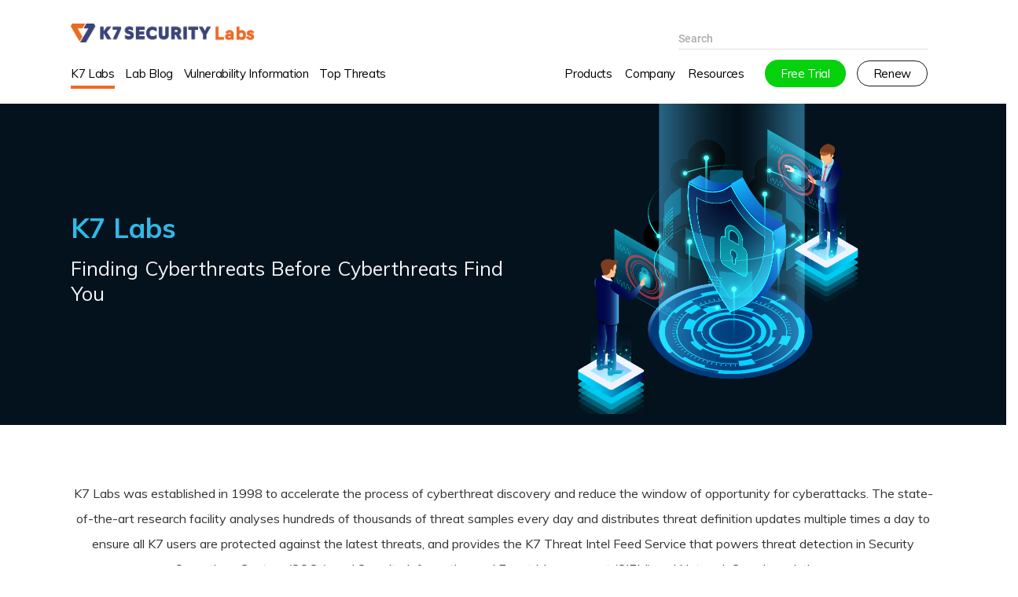

--- FILE ---
content_type: text/html; charset=UTF-8
request_url: https://labs.k7computing.com/index.php/blog/page/97/
body_size: 14801
content:
<!doctype html>
<html lang="en-US">
<head>
	<meta charset="UTF-8" />
	<meta name="viewport" content="width=device-width, initial-scale=1" />
	<link rel="stylesheet" href="https://netdna.bootstrapcdn.com/font-awesome/4.3.0/css/font-awesome.min.css">
	<link rel='stylesheet' href='https://fonts.googleapis.com/css?family=Roboto%3A500%2C700%7CNunito%3A300%2C700%2C400%2C400italic%7CMuli%3A600%7CMontserrat%3A500&amp;subset=latin&amp;ver=1508772994' type='text/css' media='all' />
	<link href="https://fonts.googleapis.com/css?family=Muli:400,700,800&display=swap" rel="stylesheet">
	<link rel="stylesheet" href="https://labs.k7computing.com/wp-content/themes/k7security/blog/css/prettyPhoto.css" type="text/css" media="screen" charset="utf-8" />
	<script src="https://code.jquery.com/jquery-1.12.4.min.js" type="text/javascript"></script>
    <script src="https://labs.k7computing.com/wp-content/themes/k7security/blog/js/jquery.prettyPhoto.js"></script>
	<link rel="stylesheet" href="https://cdn.datatables.net/1.10.19/css/jquery.dataTables.min.css">
	<link rel="stylesheet" href="https://cdn.datatables.net/responsive/2.2.3/css/responsive.dataTables.min.css">
    <script type="text/javascript" src="https://cdn.datatables.net/1.10.19/js/jquery.dataTables.min.js"></script>
	<script type="text/javascript" src="https://cdn.datatables.net/responsive/2.2.3/js/dataTables.responsive.min.js"></script>
	<meta name='robots' content='index, follow, max-image-preview:large, max-snippet:-1, max-video-preview:-1' />

	<!-- This site is optimized with the Yoast SEO plugin v18.4.1 - https://yoast.com/wordpress/plugins/seo/ -->
	<title>K7 Labs - K7 Labs</title>
	<link rel="canonical" href="https://labs.k7computing.com/" />
	<meta property="og:locale" content="en_US" />
	<meta property="og:type" content="website" />
	<meta property="og:title" content="K7 Labs - K7 Labs" />
	<meta property="og:description" content="K7 Labs was established in 1998 to accelerate the process of cyberthreat discovery and reduce the window of opportunity for [&hellip;]" />
	<meta property="og:url" content="https://labs.k7computing.com/" />
	<meta property="og:site_name" content="K7 Labs" />
	<meta property="article:modified_time" content="2025-12-22T06:59:29+00:00" />
	<meta property="og:image" content="https://labs.k7computing.com/wp-content/uploads/2025/12/banner.png" />
	<meta name="twitter:card" content="summary_large_image" />
	<meta name="twitter:label1" content="Est. reading time" />
	<meta name="twitter:data1" content="4 minutes" />
	<script type="application/ld+json" class="yoast-schema-graph">{"@context":"https://schema.org","@graph":[{"@type":"WebSite","@id":"https://labs.k7computing.com/#website","url":"https://labs.k7computing.com/","name":"K7 Labs","description":"","potentialAction":[{"@type":"SearchAction","target":{"@type":"EntryPoint","urlTemplate":"https://labs.k7computing.com/?s={search_term_string}"},"query-input":"required name=search_term_string"}],"inLanguage":"en-US"},{"@type":"ImageObject","@id":"https://labs.k7computing.com/#primaryimage","inLanguage":"en-US","url":"https://labs.k7computing.com/wp-content/uploads/2025/12/banner.png","contentUrl":"https://labs.k7computing.com/wp-content/uploads/2025/12/banner.png","width":445,"height":395},{"@type":"WebPage","@id":"https://labs.k7computing.com/#webpage","url":"https://labs.k7computing.com/","name":"K7 Labs - K7 Labs","isPartOf":{"@id":"https://labs.k7computing.com/#website"},"primaryImageOfPage":{"@id":"https://labs.k7computing.com/#primaryimage"},"datePublished":"2025-10-29T09:54:45+00:00","dateModified":"2025-12-22T06:59:29+00:00","breadcrumb":{"@id":"https://labs.k7computing.com/#breadcrumb"},"inLanguage":"en-US","potentialAction":[{"@type":"ReadAction","target":["https://labs.k7computing.com/"]}]},{"@type":"BreadcrumbList","@id":"https://labs.k7computing.com/#breadcrumb","itemListElement":[{"@type":"ListItem","position":1,"name":"Home"}]}]}</script>
	<!-- / Yoast SEO plugin. -->


<link rel="alternate" type="application/rss+xml" title="K7 Labs &raquo; Feed" href="https://labs.k7computing.com/index.php/feed/" />
<link rel="alternate" type="application/rss+xml" title="K7 Labs &raquo; Comments Feed" href="https://labs.k7computing.com/index.php/comments/feed/" />
<style id='wp-img-auto-sizes-contain-inline-css' type='text/css'>
img:is([sizes=auto i],[sizes^="auto," i]){contain-intrinsic-size:3000px 1500px}
/*# sourceURL=wp-img-auto-sizes-contain-inline-css */
</style>
<style id='classic-theme-styles-inline-css' type='text/css'>
/*! This file is auto-generated */
.wp-block-button__link{color:#fff;background-color:#32373c;border-radius:9999px;box-shadow:none;text-decoration:none;padding:calc(.667em + 2px) calc(1.333em + 2px);font-size:1.125em}.wp-block-file__button{background:#32373c;color:#fff;text-decoration:none}
/*# sourceURL=/wp-includes/css/classic-themes.min.css */
</style>
<link rel='stylesheet' id='social_share_button_style-css' href='https://labs.k7computing.com/wp-content/plugins/social-share-button/assets/front/css/style.css?ver=6.9' type='text/css' media='all' />
<link rel='stylesheet' id='fontawesome-5-css' href='https://labs.k7computing.com/wp-content/plugins/social-share-button/assets/global/css/fontawesome-5.min.css?ver=6.9' type='text/css' media='all' />
<link rel='stylesheet' id='k7security-style-css' href='https://labs.k7computing.com/wp-content/themes/k7security/style.css?ver=6.9' type='text/css' media='all' />
<link rel='stylesheet' id='k7security-print-style-css' href='https://labs.k7computing.com/wp-content/themes/k7security/print.css?ver=6.9' type='text/css' media='print' />
<link rel='stylesheet' id='js_composer_front-css' href='https://labs.k7computing.com/wp-content/plugins/js_composer/assets/css/js_composer.min.css?ver=6.9.0' type='text/css' media='all' />
<link rel='stylesheet' id='wp-block-paragraph-css' href='https://labs.k7computing.com/wp-includes/blocks/paragraph/style.min.css?ver=6.9' type='text/css' media='all' />
<script type="text/javascript" src="https://labs.k7computing.com/wp-includes/js/jquery/jquery.min.js?ver=3.7.1" id="jquery-core-js"></script>
<script type="text/javascript" id="social_share_button_front_js-js-extra">
/* <![CDATA[ */
var social_share_button_ajax = {"social_share_button_ajaxurl":"https://labs.k7computing.com/wp-admin/admin-ajax.php"};
//# sourceURL=social_share_button_front_js-js-extra
/* ]]> */
</script>
<script type="text/javascript" src="https://labs.k7computing.com/wp-content/plugins/social-share-button/assets/front/js/scripts.js?ver=6.9" id="social_share_button_front_js-js"></script>
<link rel='shortlink' href='https://labs.k7computing.com/' />
<meta property="og:title" content="K7 Labs" /><meta property="og:url" content="https://labs.k7computing.com/" /><link rel="stylesheet" href="https://labs.k7computing.com/wp-content/themes/k7security/blog/css/style.css"><link rel="stylesheet" href="https://labs.k7computing.com/wp-content/themes/k7security/blog/css/rgs.css"><link rel="stylesheet" href="https://labs.k7computing.com/wp-content/themes/k7security/blog/css/skin-material.css"><link rel="stylesheet" href="https://labs.k7computing.com/wp-content/themes/k7security/blog/css/responsive.css"><link rel="stylesheet" href="https://labs.k7computing.com/wp-content/themes/k7security/blog/css/support.css"><meta name="generator" content="Powered by WPBakery Page Builder - drag and drop page builder for WordPress."/>
<link rel="icon" href="https://labs.k7computing.com/wp-content/uploads/2025/12/cropped-site-icon-32x32.png" sizes="32x32" />
<link rel="icon" href="https://labs.k7computing.com/wp-content/uploads/2025/12/cropped-site-icon-192x192.png" sizes="192x192" />
<link rel="apple-touch-icon" href="https://labs.k7computing.com/wp-content/uploads/2025/12/cropped-site-icon-180x180.png" />
<meta name="msapplication-TileImage" content="https://labs.k7computing.com/wp-content/uploads/2025/12/cropped-site-icon-270x270.png" />
<noscript><style> .wpb_animate_when_almost_visible { opacity: 1; }</style></noscript>	
	
	
	<!-- Global site tag (gtag.js) - Google Analytics -->
<script async src="https://www.googletagmanager.com/gtag/js?id=UA-151201792-1"></script>
<script>
  window.dataLayer = window.dataLayer || [];
  function gtag(){dataLayer.push(arguments);}
  gtag('js', new Date());

  gtag('config', 'UA-151201792-1');
</script>

	
<style id='wp-block-button-inline-css' type='text/css'>
.wp-block-button__link{align-content:center;box-sizing:border-box;cursor:pointer;display:inline-block;height:100%;text-align:center;word-break:break-word}.wp-block-button__link.aligncenter{text-align:center}.wp-block-button__link.alignright{text-align:right}:where(.wp-block-button__link){border-radius:9999px;box-shadow:none;padding:calc(.667em + 2px) calc(1.333em + 2px);text-decoration:none}.wp-block-button[style*=text-decoration] .wp-block-button__link{text-decoration:inherit}.wp-block-buttons>.wp-block-button.has-custom-width{max-width:none}.wp-block-buttons>.wp-block-button.has-custom-width .wp-block-button__link{width:100%}.wp-block-buttons>.wp-block-button.has-custom-font-size .wp-block-button__link{font-size:inherit}.wp-block-buttons>.wp-block-button.wp-block-button__width-25{width:calc(25% - var(--wp--style--block-gap, .5em)*.75)}.wp-block-buttons>.wp-block-button.wp-block-button__width-50{width:calc(50% - var(--wp--style--block-gap, .5em)*.5)}.wp-block-buttons>.wp-block-button.wp-block-button__width-75{width:calc(75% - var(--wp--style--block-gap, .5em)*.25)}.wp-block-buttons>.wp-block-button.wp-block-button__width-100{flex-basis:100%;width:100%}.wp-block-buttons.is-vertical>.wp-block-button.wp-block-button__width-25{width:25%}.wp-block-buttons.is-vertical>.wp-block-button.wp-block-button__width-50{width:50%}.wp-block-buttons.is-vertical>.wp-block-button.wp-block-button__width-75{width:75%}.wp-block-button.is-style-squared,.wp-block-button__link.wp-block-button.is-style-squared{border-radius:0}.wp-block-button.no-border-radius,.wp-block-button__link.no-border-radius{border-radius:0!important}:root :where(.wp-block-button .wp-block-button__link.is-style-outline),:root :where(.wp-block-button.is-style-outline>.wp-block-button__link){border:2px solid;padding:.667em 1.333em}:root :where(.wp-block-button .wp-block-button__link.is-style-outline:not(.has-text-color)),:root :where(.wp-block-button.is-style-outline>.wp-block-button__link:not(.has-text-color)){color:currentColor}:root :where(.wp-block-button .wp-block-button__link.is-style-outline:not(.has-background)),:root :where(.wp-block-button.is-style-outline>.wp-block-button__link:not(.has-background)){background-color:initial;background-image:none}
/*# sourceURL=https://labs.k7computing.com/wp-includes/blocks/button/style.min.css */
</style>
<style id='wp-block-image-inline-css' type='text/css'>
.wp-block-image>a,.wp-block-image>figure>a{display:inline-block}.wp-block-image img{box-sizing:border-box;height:auto;max-width:100%;vertical-align:bottom}@media not (prefers-reduced-motion){.wp-block-image img.hide{visibility:hidden}.wp-block-image img.show{animation:show-content-image .4s}}.wp-block-image[style*=border-radius] img,.wp-block-image[style*=border-radius]>a{border-radius:inherit}.wp-block-image.has-custom-border img{box-sizing:border-box}.wp-block-image.aligncenter{text-align:center}.wp-block-image.alignfull>a,.wp-block-image.alignwide>a{width:100%}.wp-block-image.alignfull img,.wp-block-image.alignwide img{height:auto;width:100%}.wp-block-image .aligncenter,.wp-block-image .alignleft,.wp-block-image .alignright,.wp-block-image.aligncenter,.wp-block-image.alignleft,.wp-block-image.alignright{display:table}.wp-block-image .aligncenter>figcaption,.wp-block-image .alignleft>figcaption,.wp-block-image .alignright>figcaption,.wp-block-image.aligncenter>figcaption,.wp-block-image.alignleft>figcaption,.wp-block-image.alignright>figcaption{caption-side:bottom;display:table-caption}.wp-block-image .alignleft{float:left;margin:.5em 1em .5em 0}.wp-block-image .alignright{float:right;margin:.5em 0 .5em 1em}.wp-block-image .aligncenter{margin-left:auto;margin-right:auto}.wp-block-image :where(figcaption){margin-bottom:1em;margin-top:.5em}.wp-block-image.is-style-circle-mask img{border-radius:9999px}@supports ((-webkit-mask-image:none) or (mask-image:none)) or (-webkit-mask-image:none){.wp-block-image.is-style-circle-mask img{border-radius:0;-webkit-mask-image:url('data:image/svg+xml;utf8,<svg viewBox="0 0 100 100" xmlns="http://www.w3.org/2000/svg"><circle cx="50" cy="50" r="50"/></svg>');mask-image:url('data:image/svg+xml;utf8,<svg viewBox="0 0 100 100" xmlns="http://www.w3.org/2000/svg"><circle cx="50" cy="50" r="50"/></svg>');mask-mode:alpha;-webkit-mask-position:center;mask-position:center;-webkit-mask-repeat:no-repeat;mask-repeat:no-repeat;-webkit-mask-size:contain;mask-size:contain}}:root :where(.wp-block-image.is-style-rounded img,.wp-block-image .is-style-rounded img){border-radius:9999px}.wp-block-image figure{margin:0}.wp-lightbox-container{display:flex;flex-direction:column;position:relative}.wp-lightbox-container img{cursor:zoom-in}.wp-lightbox-container img:hover+button{opacity:1}.wp-lightbox-container button{align-items:center;backdrop-filter:blur(16px) saturate(180%);background-color:#5a5a5a40;border:none;border-radius:4px;cursor:zoom-in;display:flex;height:20px;justify-content:center;opacity:0;padding:0;position:absolute;right:16px;text-align:center;top:16px;width:20px;z-index:100}@media not (prefers-reduced-motion){.wp-lightbox-container button{transition:opacity .2s ease}}.wp-lightbox-container button:focus-visible{outline:3px auto #5a5a5a40;outline:3px auto -webkit-focus-ring-color;outline-offset:3px}.wp-lightbox-container button:hover{cursor:pointer;opacity:1}.wp-lightbox-container button:focus{opacity:1}.wp-lightbox-container button:focus,.wp-lightbox-container button:hover,.wp-lightbox-container button:not(:hover):not(:active):not(.has-background){background-color:#5a5a5a40;border:none}.wp-lightbox-overlay{box-sizing:border-box;cursor:zoom-out;height:100vh;left:0;overflow:hidden;position:fixed;top:0;visibility:hidden;width:100%;z-index:100000}.wp-lightbox-overlay .close-button{align-items:center;cursor:pointer;display:flex;justify-content:center;min-height:40px;min-width:40px;padding:0;position:absolute;right:calc(env(safe-area-inset-right) + 16px);top:calc(env(safe-area-inset-top) + 16px);z-index:5000000}.wp-lightbox-overlay .close-button:focus,.wp-lightbox-overlay .close-button:hover,.wp-lightbox-overlay .close-button:not(:hover):not(:active):not(.has-background){background:none;border:none}.wp-lightbox-overlay .lightbox-image-container{height:var(--wp--lightbox-container-height);left:50%;overflow:hidden;position:absolute;top:50%;transform:translate(-50%,-50%);transform-origin:top left;width:var(--wp--lightbox-container-width);z-index:9999999999}.wp-lightbox-overlay .wp-block-image{align-items:center;box-sizing:border-box;display:flex;height:100%;justify-content:center;margin:0;position:relative;transform-origin:0 0;width:100%;z-index:3000000}.wp-lightbox-overlay .wp-block-image img{height:var(--wp--lightbox-image-height);min-height:var(--wp--lightbox-image-height);min-width:var(--wp--lightbox-image-width);width:var(--wp--lightbox-image-width)}.wp-lightbox-overlay .wp-block-image figcaption{display:none}.wp-lightbox-overlay button{background:none;border:none}.wp-lightbox-overlay .scrim{background-color:#fff;height:100%;opacity:.9;position:absolute;width:100%;z-index:2000000}.wp-lightbox-overlay.active{visibility:visible}@media not (prefers-reduced-motion){.wp-lightbox-overlay.active{animation:turn-on-visibility .25s both}.wp-lightbox-overlay.active img{animation:turn-on-visibility .35s both}.wp-lightbox-overlay.show-closing-animation:not(.active){animation:turn-off-visibility .35s both}.wp-lightbox-overlay.show-closing-animation:not(.active) img{animation:turn-off-visibility .25s both}.wp-lightbox-overlay.zoom.active{animation:none;opacity:1;visibility:visible}.wp-lightbox-overlay.zoom.active .lightbox-image-container{animation:lightbox-zoom-in .4s}.wp-lightbox-overlay.zoom.active .lightbox-image-container img{animation:none}.wp-lightbox-overlay.zoom.active .scrim{animation:turn-on-visibility .4s forwards}.wp-lightbox-overlay.zoom.show-closing-animation:not(.active){animation:none}.wp-lightbox-overlay.zoom.show-closing-animation:not(.active) .lightbox-image-container{animation:lightbox-zoom-out .4s}.wp-lightbox-overlay.zoom.show-closing-animation:not(.active) .lightbox-image-container img{animation:none}.wp-lightbox-overlay.zoom.show-closing-animation:not(.active) .scrim{animation:turn-off-visibility .4s forwards}}@keyframes show-content-image{0%{visibility:hidden}99%{visibility:hidden}to{visibility:visible}}@keyframes turn-on-visibility{0%{opacity:0}to{opacity:1}}@keyframes turn-off-visibility{0%{opacity:1;visibility:visible}99%{opacity:0;visibility:visible}to{opacity:0;visibility:hidden}}@keyframes lightbox-zoom-in{0%{transform:translate(calc((-100vw + var(--wp--lightbox-scrollbar-width))/2 + var(--wp--lightbox-initial-left-position)),calc(-50vh + var(--wp--lightbox-initial-top-position))) scale(var(--wp--lightbox-scale))}to{transform:translate(-50%,-50%) scale(1)}}@keyframes lightbox-zoom-out{0%{transform:translate(-50%,-50%) scale(1);visibility:visible}99%{visibility:visible}to{transform:translate(calc((-100vw + var(--wp--lightbox-scrollbar-width))/2 + var(--wp--lightbox-initial-left-position)),calc(-50vh + var(--wp--lightbox-initial-top-position))) scale(var(--wp--lightbox-scale));visibility:hidden}}
/*# sourceURL=https://labs.k7computing.com/wp-includes/blocks/image/style.min.css */
</style>
<style id='wp-block-image-theme-inline-css' type='text/css'>
:root :where(.wp-block-image figcaption){color:#555;font-size:13px;text-align:center}.is-dark-theme :root :where(.wp-block-image figcaption){color:#ffffffa6}.wp-block-image{margin:0 0 1em}
/*# sourceURL=https://labs.k7computing.com/wp-includes/blocks/image/theme.min.css */
</style>
<style id='wp-block-buttons-inline-css' type='text/css'>
.wp-block-buttons{box-sizing:border-box}.wp-block-buttons.is-vertical{flex-direction:column}.wp-block-buttons.is-vertical>.wp-block-button:last-child{margin-bottom:0}.wp-block-buttons>.wp-block-button{display:inline-block;margin:0}.wp-block-buttons.is-content-justification-left{justify-content:flex-start}.wp-block-buttons.is-content-justification-left.is-vertical{align-items:flex-start}.wp-block-buttons.is-content-justification-center{justify-content:center}.wp-block-buttons.is-content-justification-center.is-vertical{align-items:center}.wp-block-buttons.is-content-justification-right{justify-content:flex-end}.wp-block-buttons.is-content-justification-right.is-vertical{align-items:flex-end}.wp-block-buttons.is-content-justification-space-between{justify-content:space-between}.wp-block-buttons.aligncenter{text-align:center}.wp-block-buttons:not(.is-content-justification-space-between,.is-content-justification-right,.is-content-justification-left,.is-content-justification-center) .wp-block-button.aligncenter{margin-left:auto;margin-right:auto;width:100%}.wp-block-buttons[style*=text-decoration] .wp-block-button,.wp-block-buttons[style*=text-decoration] .wp-block-button__link{text-decoration:inherit}.wp-block-buttons.has-custom-font-size .wp-block-button__link{font-size:inherit}.wp-block-buttons .wp-block-button__link{width:100%}.wp-block-button.aligncenter{text-align:center}
/*# sourceURL=https://labs.k7computing.com/wp-includes/blocks/buttons/style.min.css */
</style>
<style id='wp-block-columns-inline-css' type='text/css'>
.wp-block-columns{box-sizing:border-box;display:flex;flex-wrap:wrap!important}@media (min-width:782px){.wp-block-columns{flex-wrap:nowrap!important}}.wp-block-columns{align-items:normal!important}.wp-block-columns.are-vertically-aligned-top{align-items:flex-start}.wp-block-columns.are-vertically-aligned-center{align-items:center}.wp-block-columns.are-vertically-aligned-bottom{align-items:flex-end}@media (max-width:781px){.wp-block-columns:not(.is-not-stacked-on-mobile)>.wp-block-column{flex-basis:100%!important}}@media (min-width:782px){.wp-block-columns:not(.is-not-stacked-on-mobile)>.wp-block-column{flex-basis:0;flex-grow:1}.wp-block-columns:not(.is-not-stacked-on-mobile)>.wp-block-column[style*=flex-basis]{flex-grow:0}}.wp-block-columns.is-not-stacked-on-mobile{flex-wrap:nowrap!important}.wp-block-columns.is-not-stacked-on-mobile>.wp-block-column{flex-basis:0;flex-grow:1}.wp-block-columns.is-not-stacked-on-mobile>.wp-block-column[style*=flex-basis]{flex-grow:0}:where(.wp-block-columns){margin-bottom:1.75em}:where(.wp-block-columns.has-background){padding:1.25em 2.375em}.wp-block-column{flex-grow:1;min-width:0;overflow-wrap:break-word;word-break:break-word}.wp-block-column.is-vertically-aligned-top{align-self:flex-start}.wp-block-column.is-vertically-aligned-center{align-self:center}.wp-block-column.is-vertically-aligned-bottom{align-self:flex-end}.wp-block-column.is-vertically-aligned-stretch{align-self:stretch}.wp-block-column.is-vertically-aligned-bottom,.wp-block-column.is-vertically-aligned-center,.wp-block-column.is-vertically-aligned-top{width:100%}
/*# sourceURL=https://labs.k7computing.com/wp-includes/blocks/columns/style.min.css */
</style>
<style id='wp-block-group-inline-css' type='text/css'>
.wp-block-group{box-sizing:border-box}:where(.wp-block-group.wp-block-group-is-layout-constrained){position:relative}
/*# sourceURL=https://labs.k7computing.com/wp-includes/blocks/group/style.min.css */
</style>
<style id='wp-block-group-theme-inline-css' type='text/css'>
:where(.wp-block-group.has-background){padding:1.25em 2.375em}
/*# sourceURL=https://labs.k7computing.com/wp-includes/blocks/group/theme.min.css */
</style>
<style id='wp-block-spacer-inline-css' type='text/css'>
.wp-block-spacer{clear:both}
/*# sourceURL=https://labs.k7computing.com/wp-includes/blocks/spacer/style.min.css */
</style>
<style id='global-styles-inline-css' type='text/css'>
:root{--wp--preset--aspect-ratio--square: 1;--wp--preset--aspect-ratio--4-3: 4/3;--wp--preset--aspect-ratio--3-4: 3/4;--wp--preset--aspect-ratio--3-2: 3/2;--wp--preset--aspect-ratio--2-3: 2/3;--wp--preset--aspect-ratio--16-9: 16/9;--wp--preset--aspect-ratio--9-16: 9/16;--wp--preset--color--black: #000000;--wp--preset--color--cyan-bluish-gray: #abb8c3;--wp--preset--color--white: #FFF;--wp--preset--color--pale-pink: #f78da7;--wp--preset--color--vivid-red: #cf2e2e;--wp--preset--color--luminous-vivid-orange: #ff6900;--wp--preset--color--luminous-vivid-amber: #fcb900;--wp--preset--color--light-green-cyan: #7bdcb5;--wp--preset--color--vivid-green-cyan: #00d084;--wp--preset--color--pale-cyan-blue: #8ed1fc;--wp--preset--color--vivid-cyan-blue: #0693e3;--wp--preset--color--vivid-purple: #9b51e0;--wp--preset--color--primary: #0073a8;--wp--preset--color--secondary: #005075;--wp--preset--color--dark-gray: #111;--wp--preset--color--light-gray: #767676;--wp--preset--gradient--vivid-cyan-blue-to-vivid-purple: linear-gradient(135deg,rgb(6,147,227) 0%,rgb(155,81,224) 100%);--wp--preset--gradient--light-green-cyan-to-vivid-green-cyan: linear-gradient(135deg,rgb(122,220,180) 0%,rgb(0,208,130) 100%);--wp--preset--gradient--luminous-vivid-amber-to-luminous-vivid-orange: linear-gradient(135deg,rgb(252,185,0) 0%,rgb(255,105,0) 100%);--wp--preset--gradient--luminous-vivid-orange-to-vivid-red: linear-gradient(135deg,rgb(255,105,0) 0%,rgb(207,46,46) 100%);--wp--preset--gradient--very-light-gray-to-cyan-bluish-gray: linear-gradient(135deg,rgb(238,238,238) 0%,rgb(169,184,195) 100%);--wp--preset--gradient--cool-to-warm-spectrum: linear-gradient(135deg,rgb(74,234,220) 0%,rgb(151,120,209) 20%,rgb(207,42,186) 40%,rgb(238,44,130) 60%,rgb(251,105,98) 80%,rgb(254,248,76) 100%);--wp--preset--gradient--blush-light-purple: linear-gradient(135deg,rgb(255,206,236) 0%,rgb(152,150,240) 100%);--wp--preset--gradient--blush-bordeaux: linear-gradient(135deg,rgb(254,205,165) 0%,rgb(254,45,45) 50%,rgb(107,0,62) 100%);--wp--preset--gradient--luminous-dusk: linear-gradient(135deg,rgb(255,203,112) 0%,rgb(199,81,192) 50%,rgb(65,88,208) 100%);--wp--preset--gradient--pale-ocean: linear-gradient(135deg,rgb(255,245,203) 0%,rgb(182,227,212) 50%,rgb(51,167,181) 100%);--wp--preset--gradient--electric-grass: linear-gradient(135deg,rgb(202,248,128) 0%,rgb(113,206,126) 100%);--wp--preset--gradient--midnight: linear-gradient(135deg,rgb(2,3,129) 0%,rgb(40,116,252) 100%);--wp--preset--font-size--small: 19.5px;--wp--preset--font-size--medium: 20px;--wp--preset--font-size--large: 36.5px;--wp--preset--font-size--x-large: 42px;--wp--preset--font-size--normal: 22px;--wp--preset--font-size--huge: 49.5px;--wp--preset--spacing--20: 0.44rem;--wp--preset--spacing--30: 0.67rem;--wp--preset--spacing--40: 1rem;--wp--preset--spacing--50: 1.5rem;--wp--preset--spacing--60: 2.25rem;--wp--preset--spacing--70: 3.38rem;--wp--preset--spacing--80: 5.06rem;--wp--preset--shadow--natural: 6px 6px 9px rgba(0, 0, 0, 0.2);--wp--preset--shadow--deep: 12px 12px 50px rgba(0, 0, 0, 0.4);--wp--preset--shadow--sharp: 6px 6px 0px rgba(0, 0, 0, 0.2);--wp--preset--shadow--outlined: 6px 6px 0px -3px rgb(255, 255, 255), 6px 6px rgb(0, 0, 0);--wp--preset--shadow--crisp: 6px 6px 0px rgb(0, 0, 0);}:where(.is-layout-flex){gap: 0.5em;}:where(.is-layout-grid){gap: 0.5em;}body .is-layout-flex{display: flex;}.is-layout-flex{flex-wrap: wrap;align-items: center;}.is-layout-flex > :is(*, div){margin: 0;}body .is-layout-grid{display: grid;}.is-layout-grid > :is(*, div){margin: 0;}:where(.wp-block-columns.is-layout-flex){gap: 2em;}:where(.wp-block-columns.is-layout-grid){gap: 2em;}:where(.wp-block-post-template.is-layout-flex){gap: 1.25em;}:where(.wp-block-post-template.is-layout-grid){gap: 1.25em;}.has-black-color{color: var(--wp--preset--color--black) !important;}.has-cyan-bluish-gray-color{color: var(--wp--preset--color--cyan-bluish-gray) !important;}.has-white-color{color: var(--wp--preset--color--white) !important;}.has-pale-pink-color{color: var(--wp--preset--color--pale-pink) !important;}.has-vivid-red-color{color: var(--wp--preset--color--vivid-red) !important;}.has-luminous-vivid-orange-color{color: var(--wp--preset--color--luminous-vivid-orange) !important;}.has-luminous-vivid-amber-color{color: var(--wp--preset--color--luminous-vivid-amber) !important;}.has-light-green-cyan-color{color: var(--wp--preset--color--light-green-cyan) !important;}.has-vivid-green-cyan-color{color: var(--wp--preset--color--vivid-green-cyan) !important;}.has-pale-cyan-blue-color{color: var(--wp--preset--color--pale-cyan-blue) !important;}.has-vivid-cyan-blue-color{color: var(--wp--preset--color--vivid-cyan-blue) !important;}.has-vivid-purple-color{color: var(--wp--preset--color--vivid-purple) !important;}.has-black-background-color{background-color: var(--wp--preset--color--black) !important;}.has-cyan-bluish-gray-background-color{background-color: var(--wp--preset--color--cyan-bluish-gray) !important;}.has-white-background-color{background-color: var(--wp--preset--color--white) !important;}.has-pale-pink-background-color{background-color: var(--wp--preset--color--pale-pink) !important;}.has-vivid-red-background-color{background-color: var(--wp--preset--color--vivid-red) !important;}.has-luminous-vivid-orange-background-color{background-color: var(--wp--preset--color--luminous-vivid-orange) !important;}.has-luminous-vivid-amber-background-color{background-color: var(--wp--preset--color--luminous-vivid-amber) !important;}.has-light-green-cyan-background-color{background-color: var(--wp--preset--color--light-green-cyan) !important;}.has-vivid-green-cyan-background-color{background-color: var(--wp--preset--color--vivid-green-cyan) !important;}.has-pale-cyan-blue-background-color{background-color: var(--wp--preset--color--pale-cyan-blue) !important;}.has-vivid-cyan-blue-background-color{background-color: var(--wp--preset--color--vivid-cyan-blue) !important;}.has-vivid-purple-background-color{background-color: var(--wp--preset--color--vivid-purple) !important;}.has-black-border-color{border-color: var(--wp--preset--color--black) !important;}.has-cyan-bluish-gray-border-color{border-color: var(--wp--preset--color--cyan-bluish-gray) !important;}.has-white-border-color{border-color: var(--wp--preset--color--white) !important;}.has-pale-pink-border-color{border-color: var(--wp--preset--color--pale-pink) !important;}.has-vivid-red-border-color{border-color: var(--wp--preset--color--vivid-red) !important;}.has-luminous-vivid-orange-border-color{border-color: var(--wp--preset--color--luminous-vivid-orange) !important;}.has-luminous-vivid-amber-border-color{border-color: var(--wp--preset--color--luminous-vivid-amber) !important;}.has-light-green-cyan-border-color{border-color: var(--wp--preset--color--light-green-cyan) !important;}.has-vivid-green-cyan-border-color{border-color: var(--wp--preset--color--vivid-green-cyan) !important;}.has-pale-cyan-blue-border-color{border-color: var(--wp--preset--color--pale-cyan-blue) !important;}.has-vivid-cyan-blue-border-color{border-color: var(--wp--preset--color--vivid-cyan-blue) !important;}.has-vivid-purple-border-color{border-color: var(--wp--preset--color--vivid-purple) !important;}.has-vivid-cyan-blue-to-vivid-purple-gradient-background{background: var(--wp--preset--gradient--vivid-cyan-blue-to-vivid-purple) !important;}.has-light-green-cyan-to-vivid-green-cyan-gradient-background{background: var(--wp--preset--gradient--light-green-cyan-to-vivid-green-cyan) !important;}.has-luminous-vivid-amber-to-luminous-vivid-orange-gradient-background{background: var(--wp--preset--gradient--luminous-vivid-amber-to-luminous-vivid-orange) !important;}.has-luminous-vivid-orange-to-vivid-red-gradient-background{background: var(--wp--preset--gradient--luminous-vivid-orange-to-vivid-red) !important;}.has-very-light-gray-to-cyan-bluish-gray-gradient-background{background: var(--wp--preset--gradient--very-light-gray-to-cyan-bluish-gray) !important;}.has-cool-to-warm-spectrum-gradient-background{background: var(--wp--preset--gradient--cool-to-warm-spectrum) !important;}.has-blush-light-purple-gradient-background{background: var(--wp--preset--gradient--blush-light-purple) !important;}.has-blush-bordeaux-gradient-background{background: var(--wp--preset--gradient--blush-bordeaux) !important;}.has-luminous-dusk-gradient-background{background: var(--wp--preset--gradient--luminous-dusk) !important;}.has-pale-ocean-gradient-background{background: var(--wp--preset--gradient--pale-ocean) !important;}.has-electric-grass-gradient-background{background: var(--wp--preset--gradient--electric-grass) !important;}.has-midnight-gradient-background{background: var(--wp--preset--gradient--midnight) !important;}.has-small-font-size{font-size: var(--wp--preset--font-size--small) !important;}.has-medium-font-size{font-size: var(--wp--preset--font-size--medium) !important;}.has-large-font-size{font-size: var(--wp--preset--font-size--large) !important;}.has-x-large-font-size{font-size: var(--wp--preset--font-size--x-large) !important;}
:where(.wp-block-columns.is-layout-flex){gap: 2em;}:where(.wp-block-columns.is-layout-grid){gap: 2em;}
/*# sourceURL=global-styles-inline-css */
</style>
<link rel='stylesheet' id='wp-block-library-css' href='https://labs.k7computing.com/wp-includes/css/dist/block-library/common.min.css?ver=6.9' type='text/css' media='all' />
<style id='wp-block-library-inline-css' type='text/css'>
/*wp_block_styles_on_demand_placeholder:696803f4594e7*/
/*# sourceURL=wp-block-library-inline-css */
</style>
<style id='block-style-variation-styles-inline-css' type='text/css'>
:root :where(.wp-block-button.is-style-outline--1 .wp-block-button__link){background: transparent none;border-color: currentColor;border-width: 2px;border-style: solid;color: currentColor;padding-top: 0.667em;padding-right: 1.33em;padding-bottom: 0.667em;padding-left: 1.33em;}
:root :where(.wp-block-button.is-style-outline--2 .wp-block-button__link){background: transparent none;border-color: currentColor;border-width: 2px;border-style: solid;color: currentColor;padding-top: 0.667em;padding-right: 1.33em;padding-bottom: 0.667em;padding-left: 1.33em;}
:root :where(.wp-block-button.is-style-outline--3 .wp-block-button__link){background: transparent none;border-color: currentColor;border-width: 2px;border-style: solid;color: currentColor;padding-top: 0.667em;padding-right: 1.33em;padding-bottom: 0.667em;padding-left: 1.33em;}
:root :where(.wp-block-button.is-style-outline--4 .wp-block-button__link){background: transparent none;border-color: currentColor;border-width: 2px;border-style: solid;color: currentColor;padding-top: 0.667em;padding-right: 1.33em;padding-bottom: 0.667em;padding-left: 1.33em;}
/*# sourceURL=block-style-variation-styles-inline-css */
</style>
<style id='core-block-supports-inline-css' type='text/css'>
.wp-elements-c083097b1bfa771cc7f931ccbff8158a a:where(:not(.wp-element-button)){color:#2fbae8;}.wp-elements-b99d2dac2ea72e64902a4395c5c47e01 a:where(:not(.wp-element-button)){color:#707070;}.wp-elements-0b2f0d42f2a67f8af85fcba03c002f67 a:where(:not(.wp-element-button)){color:#2fbae8;}.wp-elements-8f2b072c936af3ffa6a2151437b61a47 a:where(:not(.wp-element-button)){color:#f6f6f6;}.wp-container-core-columns-is-layout-9d6595d7{flex-wrap:nowrap;}.wp-elements-7d99ab9ad8aff764d1be80db651a2835 a:where(:not(.wp-element-button)){color:#2fbae8;}.wp-elements-9b68b9f619b18d97a6e7f8d04b018db5 a:where(:not(.wp-element-button)){color:var(--wp--preset--color--white);}.wp-elements-1d7fa43de859d0835611d4deb00234a0 a:where(:not(.wp-element-button)){color:var(--wp--preset--color--white);}.wp-elements-11d691ac559a13d771d0c4501287cd89 a:where(:not(.wp-element-button)){color:var(--wp--preset--color--white);}.wp-elements-ca5511623aaacbecacf54201c2571006 a:where(:not(.wp-element-button)){color:var(--wp--preset--color--white);}.wp-elements-f98fa73d9fe84c398efb271e4f98c801 a:where(:not(.wp-element-button)){color:var(--wp--preset--color--white);}.wp-elements-ce1bc4fb3456dcdf74958a374bcaba0d a:where(:not(.wp-element-button)){color:#2fbae8;}.wp-elements-dfde986dd86f847c02ee6a3c0b7034b1 a:where(:not(.wp-element-button)){color:#2fbae8;}.wp-container-core-buttons-is-layout-16018d1d{justify-content:center;}.wp-elements-6644fe336aab45154e59c447fc863657 a:where(:not(.wp-element-button)){color:#2fbae8;}.wp-elements-b50d52bd1d48a51654e0d0163c54c8ac a:where(:not(.wp-element-button)){color:#2fbae8;}.wp-elements-79b0ea68cd69ff10ffecfa1f7137ae6b a:where(:not(.wp-element-button)){color:#2fbae8;}
/*# sourceURL=core-block-supports-inline-css */
</style>
</head>

<body class="page-template-default material wpb-js-composer js-comp-ver-5.2.1 vc_responsive" data-footer-reveal="false" data-header-format="centered-menu" data-boxed-style="" data-header-breakpoint="1000" data-footer-reveal-shadow="none" data-dropdown-style="minimal" data-cae="easeOutQuart" data-megamenu-width="full-width" data-cad="700" data-aie="zoom-out" data-ls="magnific" data-apte="standard" data-hhun="0" data-fancy-form-rcs="default" data-form-style="minimal" data-form-submit="regular" data-is="minimal" data-button-style="rounded_shadow" data-header-inherit-rc="false" data-header-search="false" data-animated-anchors="true" data-ajax-transitions="true" data-full-width-header="false" data-slide-out-widget-area="true" data-slide-out-widget-area-style="slide-out-from-right" data-user-set-ocm="1" data-loading-animation="none" data-bg-header="false" data-ext-responsive="true" data-header-color="custom"  data-cart="false" data-smooth-scrolling="0" >
<div id="page" class="site">
<header id="masthead" class="site-header">
			<div class="site-branding-container">
				<div id="header-outer" data-has-menu="true"  data-using-pr-menu="false" data-mobile-fixed="1" data-ptnm="false" data-lhe="animated_underline" data-user-set-bg="#ffffff" data-format="centered-menu" data-permanent-transparent="false" data-megamenu-rt="1" data-remove-fixed="0" data-cart="false" data-transparency-option="" data-box-shadow="none" data-shrink-num="6" data-full-width="false" data-using-secondary="0" data-using-logo="1" data-logo-height="24" data-m-logo-height="24" data-padding="30" >	
<div class="container">
	
	<header id="top" class="logo-left">
		<div class="container">
			<div class="row">
				<div class="col span_4">
					<a id="logo" href="https://labs.k7computing.com" >
					<img class="stnd default-logo" alt="K7 Security" src="https://labs.k7computing.com/wp-content/uploads/2025/12/k7_securitylabs_logo.png" srcset="https://labs.k7computing.com/wp-content/uploads/2025/12/k7_securitylabs_logo.png" /> 
					</a>
			 </div><!--/span_3-->
			 <div class="col span_4"></div>
			 <div class="col span_4">
			 <div class="k7security search-right">
	         <div id="search">
		     <div id="search-box">
		     	<div class="inner-wrap">
			     	<div class="col span_12">
				      	<form action="https://labs.k7computing.com/" method="GET">
								<input type="text" name="s"  value="" placeholder="Search" />
						</form>
				      	</div><!--/span_12-->
			    </div><!--/inner-wrap-->
		     </div><!--/search-box-->
		     <div id="close"><a href="#">
		     	<span class="close-wrap"> <span class="close-line close-line1"></span> <span class="close-line close-line2"></span> </span>		     	</a></div>
	</div><!--/search-->
</div><!--/search-outer-->	
						
				</div><!--/span_4-->
			</div><!--/row-->
		</div><!--/container-->
	</header>
</div>

 <div class="container">
 <div class="row">
			<div class="col span_5">
				<nav id="site-navigation" class="main-navigation" aria-label="Top Menu">
			<div class="menu-main-menu-container"><ul id="menu-main-menu" class="main-menu"><li id="menu-item-29919" class="menu-item menu-item-type-post_type menu-item-object-page menu-item-home current-menu-item page_item page-item-29659 current_page_item menu-item-29919"><a href="https://labs.k7computing.com/" aria-current="page">K7 Labs</a></li>
<li id="menu-item-16824" class="menu-item menu-item-type-post_type menu-item-object-page menu-item-16824"><a href="https://labs.k7computing.com/index.php/lab-blog/">Lab Blog</a></li>
<li id="menu-item-18939" class="menu-item menu-item-type-post_type menu-item-object-page menu-item-18939"><a href="https://labs.k7computing.com/index.php/vulnerability-information/">Vulnerability Information</a></li>
<li id="menu-item-23625" class="menu-item menu-item-type-post_type menu-item-object-page menu-item-23625"><a href="https://labs.k7computing.com/index.php/top-threats/">Top Threats</a></li>
</ul></div><div class="main-menu-more"><ul class="main-menu"><li class="menu-item menu-item-has-children"><button class="submenu-expand main-menu-more-toggle is-empty" tabindex="-1" aria-label="More" aria-haspopup="true" aria-expanded="false"><span class="screen-reader-text">More</span><svg class="svg-icon" width="24" height="24" aria-hidden="true" role="img" focusable="false" width="24" height="24" xmlns="http://www.w3.org/2000/svg"><g fill="none" fill-rule="evenodd"><path d="M0 0h24v24H0z"/><path fill="currentColor" fill-rule="nonzero" d="M12 2c5.52 0 10 4.48 10 10s-4.48 10-10 10S2 17.52 2 12 6.48 2 12 2zM6 14a2 2 0 1 0 0-4 2 2 0 0 0 0 4zm6 0a2 2 0 1 0 0-4 2 2 0 0 0 0 4zm6 0a2 2 0 1 0 0-4 2 2 0 0 0 0 4z"/></g></svg></button><ul class="sub-menu hidden-links"><li id="menu-item--1" class="mobile-parent-nav-menu-item menu-item--1"><button class="menu-item-link-return"><svg class="svg-icon" width="24" height="24" aria-hidden="true" role="img" focusable="false" viewBox="0 0 24 24" version="1.1" xmlns="http://www.w3.org/2000/svg" xmlns:xlink="http://www.w3.org/1999/xlink"><path d="M15.41 7.41L14 6l-6 6 6 6 1.41-1.41L10.83 12z"></path><path d="M0 0h24v24H0z" fill="none"></path></svg>Back</button></li></ul></li></ul></div>		</nav><!-- #site-navigation -->
		</div>
	<div class="col span_7">
				<nav id="site-navigation" class="main-navigation" style="float:right;" aria-label="Top Menu">
			<div class="menu-secondary-menu-container"><ul id="menu-secondary-menu" class="main-menu"><li id="menu-item-23627" class="menu-item menu-item-type-custom menu-item-object-custom menu-item-23627"><a href="http://k7computing.com/"><span class="home-menu">Home</span></a></li>
<li id="menu-item-22711" class="menu-item menu-item-type-custom menu-item-object-custom menu-item-has-children menu-item-22711"><a href="#" aria-haspopup="true" aria-expanded="false">Products</a>
<ul class="sub-menu">
	<li id="menu-item-22712" class="menu-item menu-item-type-custom menu-item-object-custom menu-item-22712"><a href="https://www.k7computing.com/home-users"><span style="color:#ff5b00;">Home Products</span></a></li>
	<li id="menu-item-23264" class="menu-item menu-item-type-custom menu-item-object-custom menu-item-23264"><a href="https://www.k7computing.com/in/home-users/antivirus-premium">  K7 Antivirus Premium</a></li>
	<li id="menu-item-23265" class="menu-item menu-item-type-custom menu-item-object-custom menu-item-23265"><a href="https://www.k7computing.com/in/home-users/total-security">  K7 Total Security</a></li>
	<li id="menu-item-23266" class="menu-item menu-item-type-custom menu-item-object-custom menu-item-23266"><a href="https://www.k7computing.com/in/home-users/ultimate-security">  K7 Ultimate Security</a></li>
	<li id="menu-item-23267" class="menu-item menu-item-type-custom menu-item-object-custom menu-item-23267"><a href="https://www.k7computing.com/in/home-users/mac-security">  K7 Antivirus for Mac</a></li>
	<li id="menu-item-23268" class="menu-item menu-item-type-custom menu-item-object-custom menu-item-23268"><a href="https://www.k7computing.com/in/home-users/mobile-security-android">  K7 Mobile Security &#8211; Android</a></li>
	<li id="menu-item-23269" class="menu-item menu-item-type-custom menu-item-object-custom menu-item-23269"><a href="https://www.k7computing.com/in/home-users/mobile-security-ios">  K7 Mobile Security &#8211; iOS</a></li>
	<li id="menu-item-23270" class="menu-item menu-item-type-custom menu-item-object-custom menu-item-23270"><a href="https://www.k7computing.com/infiniti/?utm_source=menu&#038;utm_medium=website&#038;utm_campaign=infiniti">  K7 Ultimate Security Infiniti</a></li>
	<li id="menu-item-22713" class="menu-item menu-item-type-custom menu-item-object-custom menu-item-22713"><a href="https://www.k7computing.com/business-users"><span style="color:#ff5b00;">Business Products</span></a></li>
</ul>
</li>
<li id="menu-item-22714" class="menu-item menu-item-type-custom menu-item-object-custom menu-item-has-children menu-item-22714"><a href="#" aria-haspopup="true" aria-expanded="false">Company</a>
<ul class="sub-menu">
	<li id="menu-item-22715" class="menu-item menu-item-type-custom menu-item-object-custom menu-item-22715"><a href="https://www.k7computing.com/about-us">About Us</a></li>
	<li id="menu-item-22716" class="menu-item menu-item-type-custom menu-item-object-custom menu-item-22716"><a href="https://www.k7computing.com/contact-us">Contact Us</a></li>
	<li id="menu-item-22717" class="menu-item menu-item-type-custom menu-item-object-custom menu-item-22717"><a href="https://www.k7computing.com/careers">Careers</a></li>
	<li id="menu-item-22718" class="menu-item menu-item-type-custom menu-item-object-custom menu-item-22718"><a href="https://www.k7computing.com/awards">Awards &#038; Recognitions</a></li>
	<li id="menu-item-22719" class="menu-item menu-item-type-custom menu-item-object-custom menu-item-22719"><a href="https://www.k7computing.com/certifications">Certifications</a></li>
	<li id="menu-item-22720" class="menu-item menu-item-type-custom menu-item-object-custom menu-item-22720"><a href="https://www.k7computing.com/news">News &#038; PR</a></li>
	<li id="menu-item-22724" class="menu-item menu-item-type-custom menu-item-object-custom menu-item-22724"><a href="https://www.k7computing.com/affiliates">Affiliates</a></li>
	<li id="menu-item-22789" class="menu-item menu-item-type-custom menu-item-object-custom menu-item-22789"><a href="https://k7academy.com/">K7 Academy</a></li>
</ul>
</li>
<li id="menu-item-22788" class="menu-item menu-item-type-custom menu-item-object-custom menu-item-has-children menu-item-22788"><a href="#" aria-haspopup="true" aria-expanded="false">Resources</a>
<ul class="sub-menu">
	<li id="menu-item-22790" class="menu-item menu-item-type-custom menu-item-object-custom menu-item-22790"><a href="https://www.k7computing.com/free_downloads">Product Downloads</a></li>
	<li id="menu-item-22791" class="menu-item menu-item-type-custom menu-item-object-custom menu-item-22791"><a href="https://www.k7computing.com/free_tools">Free Tools</a></li>
	<li id="menu-item-22792" class="menu-item menu-item-type-custom menu-item-object-custom menu-item-22792"><a href="https://www.k7computing.com/free_scanner">Free Scanner</a></li>
	<li id="menu-item-22793" class="menu-item menu-item-type-custom menu-item-object-custom menu-item-22793"><a href="https://www.k7computing.com/blog">Blog</a></li>
	<li id="menu-item-22794" class="menu-item menu-item-type-custom menu-item-object-custom menu-item-22794"><a href="https://www.k7computing.com/technical_blog">Technical Blog</a></li>
	<li id="menu-item-22795" class="menu-item menu-item-type-custom menu-item-object-custom menu-item-22795"><a href="https://www.k7computing.com/threat_reports">Threat Reports</a></li>
	<li id="menu-item-22796" class="menu-item menu-item-type-custom menu-item-object-custom menu-item-22796"><a href="https://www.k7computing.com/videos">Videos</a></li>
	<li id="menu-item-23271" class="menu-item menu-item-type-custom menu-item-object-custom menu-item-23271"><a href="https://www.k7computing.com/in/refer-and-earn">Refer &#038; Earn</a></li>
</ul>
</li>
<li id="menu-item-23628" class="menu-item menu-item-type-custom menu-item-object-custom menu-item-23628"><a href="https://www.k7computing.com/become-a-partner"><span class="partners-menu">Partners</span></a></li>
<li id="menu-item-22798" class="menu-item menu-item-type-custom menu-item-object-custom menu-item-22798"><a href="https://www.k7computing.com/free_trials"><span class="free_trial">Free Trial</span></a></li>
<li id="menu-item-22799" class="menu-item menu-item-type-custom menu-item-object-custom menu-item-22799"><a href="https://www.k7computing.com/renew"><span class="renew">Renew</span></a></li>
</ul></div>		</nav><!-- #site-navigation -->
		</div>
	</div>
	</div>
</div><!--/header-outer-->
   			</div><!-- .site-branding-container -->

			</header><!-- #masthead -->
	<div id="content" class="site-content">
		
		<main id="site-content" role="main">

    
            <article class="post-29659 page type-page status-publish hentry entry" id="post-29659">

                <div class="entry-content1">
                    
<div data-vc-full-width="true" data-vc-full-width-init="false" class="vc_row wpb_row vc_row-fluid homepage-banner"> <div class="wpb_column vc_column_container vc_col-sm-12"><div class="vc_column-inner"><div class="wpb_wrapper">



<div class="wp-block-columns container is-layout-flex wp-container-core-columns-is-layout-9d6595d7 wp-block-columns-is-layout-flex">
<div class="wp-block-column is-vertically-aligned-center is-layout-flow wp-block-column-is-layout-flow">
<p class="has-text-color has-link-color wp-elements-0b2f0d42f2a67f8af85fcba03c002f67" style="color:#2fbae8;font-size:35px;font-style:normal;font-weight:700">K7 Labs</p>



<div style="height:10px" aria-hidden="true" class="wp-block-spacer"></div>



<p class="has-text-color has-link-color wp-elements-8f2b072c936af3ffa6a2151437b61a47" style="color:#f6f6f6;font-size:25px;font-style:normal;font-weight:400">Finding Cyberthreats Before Cyberthreats Find You</p>
</div>



<div class="wp-block-column is-layout-flow wp-block-column-is-layout-flow"><div class="wp-block-image size-full">
<figure class="aligncenter"><img fetchpriority="high" decoding="async" width="445" height="395" src="https://labs.k7computing.com/wp-content/uploads/2025/12/banner.png" alt="" class="wp-image-29889" srcset="https://labs.k7computing.com/wp-content/uploads/2025/12/banner.png 445w, https://labs.k7computing.com/wp-content/uploads/2025/12/banner-300x266.png 300w" sizes="(max-width: 445px) 100vw, 445px" /></figure>
</div></div>
</div>



</div></div></div> </div><div class="vc_row-full-width vc_clearfix"></div>



<div style="height:50px" aria-hidden="true" class="wp-block-spacer"></div>



<div class="wp-block-group container"><div class="wp-block-group__inner-container is-layout-constrained wp-block-group-is-layout-constrained">
<p class="has-text-align-center" style="font-size:16px">K7 Labs was established in 1998 to accelerate the process of cyberthreat discovery and reduce the window of opportunity for cyberattacks. The state-of-the-art research facility analyses hundreds of thousands of threat samples every day and distributes threat definition updates multiple times a day to ensure all K7 users are protected against the latest threats, and provides the K7 Threat Intel Feed Service that powers threat detection in Security Operations Centres (SOCs), and Security Information and Event Management (SIEM) and Network Security solutions. </p>



<p class="has-text-align-center" style="font-size:16px">K7 Labs is the first discoverer of several malware and is the first winner of the Real Time Threat List Contributor of the Year award from the Anti-Malware Testing Standards Organization (AMTSO).</p>
</div></div>



<div style="height:50px" aria-hidden="true" class="wp-block-spacer"></div>



<div data-vc-full-width="true" data-vc-full-width-init="false" class="vc_row wpb_row vc_row-fluid blue-bg"> <div class="wpb_column vc_column_container vc_col-sm-12"><div class="vc_column-inner"><div class="wpb_wrapper">



<div class="wp-block-group container"><div class="wp-block-group__inner-container is-layout-constrained wp-block-group-is-layout-constrained">
<div style="height:50px" aria-hidden="true" class="wp-block-spacer"></div>



<p class="has-text-align-center has-text-color has-link-color wp-elements-7d99ab9ad8aff764d1be80db651a2835" style="color:#2fbae8;font-size:30px;font-style:normal;font-weight:700">Ecosystem Threat Intelligence</p>



<div style="height:10px" aria-hidden="true" class="wp-block-spacer"></div>



<p class="has-text-align-center has-white-color has-text-color has-link-color wp-elements-9b68b9f619b18d97a6e7f8d04b018db5" style="font-size:16px">At the heart of all K7 Security solutions is K7 Labs’ Ecosystem Threat Intelligence (K7ETI) which ensures that all K7 solutions utilise the best telemetric data about an adversary’s capabilities and tactics, enabling the proactive prevention of cyberattacks.</p>



<div style="height:20px" aria-hidden="true" class="wp-block-spacer"></div>


<div class="wp-block-image size-large">
<figure class="aligncenter"><img decoding="async" width="1024" height="990" src="https://labs.k7computing.com/wp-content/uploads/2025/12/threat-intelligence-1024x990.png" alt="" class="wp-image-29891" srcset="https://labs.k7computing.com/wp-content/uploads/2025/12/threat-intelligence-1024x990.png 1024w, https://labs.k7computing.com/wp-content/uploads/2025/12/threat-intelligence-300x290.png 300w, https://labs.k7computing.com/wp-content/uploads/2025/12/threat-intelligence-768x742.png 768w, https://labs.k7computing.com/wp-content/uploads/2025/12/threat-intelligence.png 1160w" sizes="(max-width: 1024px) 100vw, 1024px" /></figure>
</div>


<div style="height:20px" aria-hidden="true" class="wp-block-spacer"></div>



<div class="wp-block-columns is-layout-flex wp-container-core-columns-is-layout-9d6595d7 wp-block-columns-is-layout-flex">
<div class="wp-block-column is-layout-flow wp-block-column-is-layout-flow"><div class="wp-block-image size-full">
<figure class="aligncenter"><img decoding="async" width="97" height="97" src="https://labs.k7computing.com/wp-content/uploads/2025/12/icon1.png" alt="" class="wp-image-29906"/></figure>
</div>


<p class="has-text-align-center has-white-color has-text-color has-link-color wp-elements-1d7fa43de859d0835611d4deb00234a0" style="font-size:16px">Enables prevention, detection, and mitigation<br> of future cyberthreats and attacks</p>
</div>



<div class="wp-block-column is-layout-flow wp-block-column-is-layout-flow"><div class="wp-block-image size-full">
<figure class="aligncenter"><img loading="lazy" decoding="async" width="88" height="88" src="https://labs.k7computing.com/wp-content/uploads/2025/12/icon2.png" alt="" class="wp-image-29907"/></figure>
</div>


<p class="has-text-align-center has-white-color has-text-color has-link-color wp-elements-11d691ac559a13d771d0c4501287cd89" style="font-size:16px">Aggregates threat-related metadata from globally distributed<br> sources, including live threat event telemetry via <br>K7 Security solutions and honeypot networks</p>
</div>
</div>



<div style="height:30px" aria-hidden="true" class="wp-block-spacer"></div>



<div class="wp-block-columns is-layout-flex wp-container-core-columns-is-layout-9d6595d7 wp-block-columns-is-layout-flex">
<div class="wp-block-column is-layout-flow wp-block-column-is-layout-flow"><div class="wp-block-image size-full">
<figure class="aligncenter"><img loading="lazy" decoding="async" width="90" height="97" src="https://labs.k7computing.com/wp-content/uploads/2025/12/icon3.png" alt="" class="wp-image-29908"/></figure>
</div>


<p class="has-text-align-center has-white-color has-text-color has-link-color wp-elements-ca5511623aaacbecacf54201c2571006" style="font-size:16px">Identifies outbreaks and fast-moving<br>infections aiding security researchers in<br>developing automated security responses</p>
</div>



<div class="wp-block-column is-layout-flow wp-block-column-is-layout-flow"><div class="wp-block-image size-full">
<figure class="aligncenter"><img loading="lazy" decoding="async" width="137" height="97" src="https://labs.k7computing.com/wp-content/uploads/2025/12/icon4.png" alt="" class="wp-image-29909"/></figure>
</div>


<p class="has-text-align-center has-white-color has-text-color has-link-color wp-elements-f98fa73d9fe84c398efb271e4f98c801" style="font-size:16px">Proactively identifies and remediates potential false<br>positives using intelligent automation, reducing the<br>misclassification of legitimate objects as malware</p>
</div>
</div>



<div style="height:50px" aria-hidden="true" class="wp-block-spacer"></div>
</div></div>



</div></div></div> </div><div class="vc_row-full-width vc_clearfix"></div>



<div class="wp-block-group container"><div class="wp-block-group__inner-container is-layout-constrained wp-block-group-is-layout-constrained">
<div style="height:50px" aria-hidden="true" class="wp-block-spacer"></div>



<p class="has-text-align-center has-text-color has-link-color wp-elements-c083097b1bfa771cc7f931ccbff8158a" style="color:#2fbae8;font-size:30px;font-style:normal;font-weight:700">Threat Research</p>



<div style="height:10px" aria-hidden="true" class="wp-block-spacer"></div>



<p class="has-text-align-center has-text-color has-link-color wp-elements-b99d2dac2ea72e64902a4395c5c47e01" style="color:#707070;font-size:16px">K7 Labs’ researchers regularly speak and present at leading global threat research conferences such as Virus Bulletin, CARO, AMTSO, AVAR, and the International Anti-virus conference, among others.</p>



<div style="height:50px" aria-hidden="true" class="wp-block-spacer"></div>
</div></div>



<div data-vc-full-width="true" data-vc-full-width-init="false" class="vc_row wpb_row vc_row-fluid grey-bg"> <div class="wpb_column vc_column_container vc_col-sm-12"><div class="vc_column-inner"><div class="wpb_wrapper">



<div class="wp-block-group"><div class="wp-block-group__inner-container is-layout-constrained wp-block-group-is-layout-constrained">
<div style="height:50px" aria-hidden="true" class="wp-block-spacer"></div>



<p class="has-text-align-center has-text-color has-link-color wp-elements-ce1bc4fb3456dcdf74958a374bcaba0d" style="color:#2fbae8;font-size:30px;font-style:normal;font-weight:700">Publications</p>



<div class="wp-block-columns is-layout-flex wp-container-core-columns-is-layout-9d6595d7 wp-block-columns-is-layout-flex">
<div class="wp-block-column is-layout-flow wp-block-column-is-layout-flow" style="flex-basis:15%"></div>



<div class="wp-block-column is-layout-flow wp-block-column-is-layout-flow" style="flex-basis:35%"><div class="wp-block-image size-full">
<figure class="aligncenter"><img loading="lazy" decoding="async" width="192" height="192" src="https://labs.k7computing.com/wp-content/uploads/2025/12/CTM-report.png" alt="" class="wp-image-29897" srcset="https://labs.k7computing.com/wp-content/uploads/2025/12/CTM-report.png 192w, https://labs.k7computing.com/wp-content/uploads/2025/12/CTM-report-150x150.png 150w" sizes="auto, (max-width: 192px) 100vw, 192px" /></figure>
</div>


<p class="has-text-align-center has-text-color has-link-color wp-elements-dfde986dd86f847c02ee6a3c0b7034b1" style="color:#2fbae8;font-size:20px;font-style:normal;font-weight:800">Cyber Threat Monitor Report</p>



<div style="height:10px" aria-hidden="true" class="wp-block-spacer"></div>



<div class="wp-block-buttons is-content-justification-center is-layout-flex wp-container-core-buttons-is-layout-16018d1d wp-block-buttons-is-layout-flex">
<div class="wp-block-button has-custom-font-size is-style-outline button1 is-style-outline--1"><a class="wp-block-button__link has-text-color has-link-color has-custom-font-size wp-element-button" href="https://www.k7computing.com/in/threat-reports" style="border-top-left-radius:50px;border-top-right-radius:50px;border-bottom-left-radius:50px;border-bottom-right-radius:50px;color:#00213b;font-size:16px;font-style:normal;font-weight:700">View</a></div>
</div>
</div>



<div class="wp-block-column is-layout-flow wp-block-column-is-layout-flow" style="flex-basis:35%"><div class="wp-block-image size-full">
<figure class="aligncenter"><img loading="lazy" decoding="async" width="192" height="192" src="https://labs.k7computing.com/wp-content/uploads/2025/12/research-blog.png" alt="" class="wp-image-29898" srcset="https://labs.k7computing.com/wp-content/uploads/2025/12/research-blog.png 192w, https://labs.k7computing.com/wp-content/uploads/2025/12/research-blog-150x150.png 150w" sizes="auto, (max-width: 192px) 100vw, 192px" /></figure>
</div>


<p class="has-text-align-center has-text-color has-link-color wp-elements-6644fe336aab45154e59c447fc863657" style="color:#2fbae8;font-size:20px;font-style:normal;font-weight:800">Research Blogs</p>



<div style="height:10px" aria-hidden="true" class="wp-block-spacer"></div>



<div class="wp-block-buttons is-content-justification-center is-layout-flex wp-container-core-buttons-is-layout-16018d1d wp-block-buttons-is-layout-flex">
<div class="wp-block-button has-custom-font-size is-style-outline button1 is-style-outline--2"><a class="wp-block-button__link has-text-color has-link-color has-custom-font-size wp-element-button" style="border-top-left-radius:50px;border-top-right-radius:50px;border-bottom-left-radius:50px;border-bottom-right-radius:50px;color:#00213b;font-size:16px;font-style:normal;font-weight:700">View</a></div>
</div>
</div>



<div class="wp-block-column is-layout-flow wp-block-column-is-layout-flow" style="flex-basis:15%"></div>
</div>



<div style="height:30px" aria-hidden="true" class="wp-block-spacer"></div>



<div class="wp-block-columns is-layout-flex wp-container-core-columns-is-layout-9d6595d7 wp-block-columns-is-layout-flex">
<div class="wp-block-column is-layout-flow wp-block-column-is-layout-flow" style="flex-basis:15%"></div>



<div class="wp-block-column is-layout-flow wp-block-column-is-layout-flow" style="flex-basis:35%"><div class="wp-block-image size-full">
<figure class="aligncenter"><img loading="lazy" decoding="async" width="192" height="192" src="https://labs.k7computing.com/wp-content/uploads/2025/12/vulnerability-information.png" alt="" class="wp-image-29899" srcset="https://labs.k7computing.com/wp-content/uploads/2025/12/vulnerability-information.png 192w, https://labs.k7computing.com/wp-content/uploads/2025/12/vulnerability-information-150x150.png 150w" sizes="auto, (max-width: 192px) 100vw, 192px" /></figure>
</div>


<p class="has-text-align-center has-text-color has-link-color wp-elements-b50d52bd1d48a51654e0d0163c54c8ac" style="color:#2fbae8;font-size:20px;font-style:normal;font-weight:800">Vulnerability Information</p>



<div style="height:10px" aria-hidden="true" class="wp-block-spacer"></div>



<div class="wp-block-buttons is-content-justification-center is-layout-flex wp-container-core-buttons-is-layout-16018d1d wp-block-buttons-is-layout-flex">
<div class="wp-block-button has-custom-font-size is-style-outline button1 is-style-outline--3"><a class="wp-block-button__link has-text-color has-link-color has-custom-font-size wp-element-button" href="https://labs.k7computing.com/index.php/vulnerability-information/" style="border-top-left-radius:50px;border-top-right-radius:50px;border-bottom-left-radius:50px;border-bottom-right-radius:50px;color:#00213b;font-size:16px;font-style:normal;font-weight:700">View</a></div>
</div>
</div>



<div class="wp-block-column is-layout-flow wp-block-column-is-layout-flow" style="flex-basis:35%"><div class="wp-block-image size-full">
<figure class="aligncenter"><img loading="lazy" decoding="async" width="192" height="192" src="https://labs.k7computing.com/wp-content/uploads/2025/12/top-threats.png" alt="" class="wp-image-29900" srcset="https://labs.k7computing.com/wp-content/uploads/2025/12/top-threats.png 192w, https://labs.k7computing.com/wp-content/uploads/2025/12/top-threats-150x150.png 150w" sizes="auto, (max-width: 192px) 100vw, 192px" /></figure>
</div>


<p class="has-text-align-center has-text-color has-link-color wp-elements-79b0ea68cd69ff10ffecfa1f7137ae6b" style="color:#2fbae8;font-size:20px;font-style:normal;font-weight:800">Top Threats</p>



<div style="height:10px" aria-hidden="true" class="wp-block-spacer"></div>



<div class="wp-block-buttons is-content-justification-center is-layout-flex wp-container-core-buttons-is-layout-16018d1d wp-block-buttons-is-layout-flex">
<div class="wp-block-button has-custom-font-size is-style-outline button1 is-style-outline--4"><a class="wp-block-button__link has-text-color has-link-color has-custom-font-size wp-element-button" href="https://labs.k7computing.com/index.php/top-threats/" style="border-top-left-radius:50px;border-top-right-radius:50px;border-bottom-left-radius:50px;border-bottom-right-radius:50px;color:#00213b;font-size:16px;font-style:normal;font-weight:700">View</a></div>
</div>
</div>



<div class="wp-block-column is-layout-flow wp-block-column-is-layout-flow" style="flex-basis:15%"></div>
</div>



<div style="height:50px" aria-hidden="true" class="wp-block-spacer"></div>
</div></div>



</div></div></div> </div><div class="vc_row-full-width vc_clearfix"></div>
                </div><!-- .entry-content -->

                
            </article><!-- .post -->

        
</main><!-- #site-content -->


	</div><!-- #content -->

	<footer id="colophon" class="site-footer">
		
	<aside class="widget-area" role="complementary" aria-label="Footer">
							<div class="widget-column footer-widget-1">
					<section id="custom_html-2" class="widget_text widget widget_custom_html"><div class="textwidget custom-html-widget"><a href="https://k7computing.com/"><img src="https://labs.k7computing.com/wp-content/uploads/2025/12/k7_security_logo.png"></a></div></section><section id="nav_menu-2" class="widget widget_nav_menu"><h4 class="widget-title">Home</h4><div class="menu-footer1-container"><ul id="menu-footer1" class="menu"><li id="menu-item-22382" class="menu-item menu-item-type-custom menu-item-object-custom menu-item-22382"><a href="https://www.k7computing.com/home-users">Home Products</a></li>
<li id="menu-item-6" class="menu-item menu-item-type-custom menu-item-object-custom menu-item-6"><a href="https://www.k7computing.com/home-users/antivirus-premium">K7 Antivirus Premium</a></li>
<li id="menu-item-7" class="menu-item menu-item-type-custom menu-item-object-custom menu-item-7"><a href="https://www.k7computing.com/home-users/total-security">K7 Total Security</a></li>
<li id="menu-item-8" class="menu-item menu-item-type-custom menu-item-object-custom menu-item-8"><a href="https://www.k7computing.com/home-users/multi-device">K7 Ultimate Security</a></li>
<li id="menu-item-9" class="menu-item menu-item-type-custom menu-item-object-custom menu-item-9"><a href="https://www.k7computing.com/home-users/mac-security">K7 Antivirus for Mac</a></li>
<li id="menu-item-10" class="menu-item menu-item-type-custom menu-item-object-custom menu-item-10"><a href="https://www.k7computing.com/home-users/mobile-security-a">K7 Mobile Security &#8211; Android</a></li>
<li id="menu-item-11" class="menu-item menu-item-type-custom menu-item-object-custom menu-item-11"><a href="https://www.k7computing.com/home-users/mobile-security-i">K7 Mobile Security &#8211; iOS</a></li>
<li id="menu-item-22381" class="menu-item menu-item-type-custom menu-item-object-custom menu-item-22381"><a href="https://www.k7computing.com/infiniti/?utm_source=footer&#038;utm_medium=website&#038;utm_campaign=infiniti">K7 Ultimate Security Infiniti</a></li>
<li id="menu-item-12" class="menu-item menu-item-type-custom menu-item-object-custom menu-item-12"><a href="https://www.k7computing.com/renew">Renew</a></li>
<li id="menu-item-23634" class="menu-item menu-item-type-custom menu-item-object-custom menu-item-23634"><a href="https://www.k7computing.com/free_trials">Free Trial</a></li>
</ul></div></section><section id="nav_menu-3" class="widget widget_nav_menu"><h4 class="widget-title">Business</h4><div class="menu-footer2-container"><ul id="menu-footer2" class="menu"><li id="menu-item-23635" class="menu-item menu-item-type-custom menu-item-object-custom menu-item-23635"><a href="https://www.k7computing.com/business-users/endpoint-security/k7-on-premises-EPS">K7 On-premises Endpoint Security</a></li>
<li id="menu-item-23636" class="menu-item menu-item-type-custom menu-item-object-custom menu-item-23636"><a href="https://www.k7computing.com/business-users/endpoint-security/k7-cloud-EPS">K7 Cloud Endpoint Security</a></li>
<li id="menu-item-23637" class="menu-item menu-item-type-custom menu-item-object-custom menu-item-23637"><a href="https://www.k7computing.com/business-users/network-security/k7-utm">K7 Unified Threat Management</a></li>
<li id="menu-item-23638" class="menu-item menu-item-type-custom menu-item-object-custom menu-item-23638"><a href="https://www.k7computing.com/business-users/network-security/k7-vpn-concentrator">K7 VPN Concentrator</a></li>
<li id="menu-item-23639" class="menu-item menu-item-type-custom menu-item-object-custom menu-item-23639"><a href="https://www.k7computing.com/business-users/network-security/k7-connect-500">K7 Connect 500</a></li>
<li id="menu-item-13" class="menu-item menu-item-type-custom menu-item-object-custom menu-item-13"><a href="https://www.k7computing.com/business-users/business-security">Small Office</a></li>
</ul></div></section><section id="nav_menu-4" class="widget widget_nav_menu"><h4 class="widget-title">Company</h4><div class="menu-footer3-container"><ul id="menu-footer3" class="menu"><li id="menu-item-17" class="menu-item menu-item-type-custom menu-item-object-custom menu-item-17"><a href="https://www.k7computing.com/about-us">About Us</a></li>
<li id="menu-item-21" class="menu-item menu-item-type-custom menu-item-object-custom menu-item-21"><a href="https://www.k7computing.com/contact-us">Contact Us</a></li>
<li id="menu-item-23" class="menu-item menu-item-type-custom menu-item-object-custom menu-item-23"><a href="https://support.k7computing.com/index.php">Support</a></li>
<li id="menu-item-26" class="menu-item menu-item-type-custom menu-item-object-custom menu-item-26"><a href="https://careers.k7computing.com/">Careers</a></li>
<li id="menu-item-22" class="menu-item menu-item-type-custom menu-item-object-custom menu-item-22"><a href="https://www.k7computing.com/awards">Awards</a></li>
<li id="menu-item-20" class="menu-item menu-item-type-custom menu-item-object-custom menu-item-20"><a href="https://www.k7computing.com/certifications">Certifications</a></li>
<li id="menu-item-25" class="menu-item menu-item-type-custom menu-item-object-custom menu-item-25"><a href="https://www.k7computing.com/news">News &#038; PR</a></li>
<li id="menu-item-23640" class="menu-item menu-item-type-custom menu-item-object-custom menu-item-23640"><a href="https://www.k7computing.com/affiliates">Affiliates</a></li>
<li id="menu-item-18" class="menu-item menu-item-type-custom menu-item-object-custom menu-item-18"><a href="https://k7academy.com/">K7 Academy</a></li>
<li id="menu-item-19" class="menu-item menu-item-type-custom menu-item-object-custom menu-item-19"><a href="https://www.k7computing.com/in/become-a-partner">Partners</a></li>
</ul></div></section><section id="nav_menu-5" class="widget widget_nav_menu"><h4 class="widget-title">Legal</h4><div class="menu-footer4-container"><ul id="menu-footer4" class="menu"><li id="menu-item-27" class="menu-item menu-item-type-custom menu-item-object-custom menu-item-27"><a href="https://www.k7computing.com/privacy-policy">Privacy Policy</a></li>
<li id="menu-item-28" class="menu-item menu-item-type-custom menu-item-object-custom menu-item-28"><a href="https://www.k7computing.com/terms-conditions">Terms of Use</a></li>
<li id="menu-item-29" class="menu-item menu-item-type-custom menu-item-object-custom menu-item-29"><a href="https://www.k7computing.com/eula">EULA</a></li>
<li id="menu-item-30" class="menu-item menu-item-type-custom menu-item-object-custom menu-item-30"><a href="https://www.k7computing.com/anti-piracy/antiPiracy">Anti-Piracy</a></li>
<li id="menu-item-31" class="menu-item menu-item-type-custom menu-item-object-custom menu-item-31"><a href="https://www.k7computing.com/refund-cancellation-policy">Refund Policy</a></li>
</ul></div></section>					</div>
					</aside><!-- .widget-area -->

		<div class="site-info">
			
			<div class="copyright">
				2025 K7 Computing. All Rights Reserved.			</div>
				
	
										<nav class="footer-navigation" aria-label="Footer Menu">
					<ul class="social-icons">
        <li><a target="_blank" href="https://www.facebook.com/K7Computing" class="social-icon"> <i class="fa fa-facebook"></i></a></li>
        <li><a target="_blank" href="https://twitter.com/k7computing" class="social-icon"> <i class="fa fa-twitter"></i></a></li>
        <li><a target="_blank" href="https://www.linkedin.com/company/k7-computing" class="social-icon"> <i class="fa fa-linkedin"></i></a></li>
</ul>
				</nav><!-- .footer-navigation -->
					</div><!-- .site-info -->
	</footer><!-- #colophon -->

</div><!-- #page -->

<script type="speculationrules">
{"prefetch":[{"source":"document","where":{"and":[{"href_matches":"/*"},{"not":{"href_matches":["/wp-*.php","/wp-admin/*","/wp-content/uploads/*","/wp-content/*","/wp-content/plugins/*","/wp-content/themes/k7security/*","/*\\?(.+)"]}},{"not":{"selector_matches":"a[rel~=\"nofollow\"]"}},{"not":{"selector_matches":".no-prefetch, .no-prefetch a"}}]},"eagerness":"conservative"}]}
</script>
	<!-- Added via WebEngage Wordpress Plugin 2.0.4 -->
    <script id="_webengage_script_tag" type="text/javascript">
        var webengage; !function(e,t,n){function o(e,t){e[t[t.length-1]]=function(){r.__queue.push([t.join("."),arguments])}}var i,s,r=e[n],g=" ",l="init options track screen onReady".split(g),a="feedback survey notification".split(g),c="options render clear abort".split(g),p="Open Close Submit Complete View Click".split(g),u="identify login logout setAttribute".split(g);if(!r||!r.__v){for(e[n]=r={__queue:[],__v:"6.0",user:{}},i=0;i<l.length;i++)o(r,[l[i]]);for(i=0;i<a.length;i++){for(r[a[i]]={},s=0;s<c.length;s++)o(r[a[i]],[a[i],c[s]]);for(s=0;s<p.length;s++)o(r[a[i]],[a[i],"on"+p[s]])}for(i=0;i<u.length;i++)o(r.user,["user",u[i]]);setTimeout(function(){var f=t.createElement("script"),d=t.getElementById("_webengage_script_tag");f.type="text/javascript",f.async=!0,f.src=("https:"==t.location.protocol?"https://ssl.widgets.webengage.com":"http://cdn.widgets.webengage.com")+"/js/webengage-min-v-6.0.js",d.parentNode.insertBefore(f,d)})}}(window,document,"webengage");
        webengage.ixP = "WordPress";

        webengage.init("aa13266b");
    </script>
	<script>
	/(trident|msie)/i.test(navigator.userAgent)&&document.getElementById&&window.addEventListener&&window.addEventListener("hashchange",function(){var t,e=location.hash.substring(1);/^[A-z0-9_-]+$/.test(e)&&(t=document.getElementById(e))&&(/^(?:a|select|input|button|textarea)$/i.test(t.tagName)||(t.tabIndex=-1),t.focus())},!1);
	</script>
	<script type="text/javascript" id="wpb_composer_front_js-js-extra">
/* <![CDATA[ */
var vcData = {"currentTheme":{"slug":"k7security"}};
//# sourceURL=wpb_composer_front_js-js-extra
/* ]]> */
</script>
<script type="text/javascript" src="https://labs.k7computing.com/wp-content/plugins/js_composer/assets/js/dist/js_composer_front.min.js?ver=6.9.0" id="wpb_composer_front_js-js"></script>
<script type="text/javascript" src="https://labs.k7computing.com/wp-content/themes/k7security/blog/js/k7_script.js?ver=6.9" id="k7_script-js"></script>
<script type="text/javascript" src="https://labs.k7computing.com/wp-content/themes/k7security/blog/js/k7_image.js?ver=6.9" id="k7_image-js"></script>
<script type="text/javascript" src="https://labs.k7computing.com/wp-content/themes/k7security/blog/js/k7_jq.js?ver=6.9" id="k7_jq-js"></script>
<script type='text/javascript'>
/* <![CDATA[ */
var k7securityLove = {"ajaxurl":"#","postID":"209","rooturl":"#","pluginPages":[],"disqusComments":"false","loveNonce":"c2439167c4","mapApiKey":""};
/* ]]> */
</script>
<script type="text/javascript">	
	$("#overlay").show();
</script>
<script type="text/javascript">	
function fnFilterColumn ( i )
{
    $('#vulnerability_table').dataTable().fnFilter(
        $("#col"+(i+1)+"_filter").val(),
        i
    );
}
  $(document).ready(function() {
var dataTable = $('#vulnerability_table').dataTable( {
	"bFilter":true,
	"bSort" : false,
	"bAutoWidth": false,
	"iDisplayLength": 20,
	"sPaginationType": "full_numbers",
	"aoColumns": [
    { "sWidth": "15%"},
    { "sWidth": "45%"},
    { "sWidth": "15%"},
    { "sWidth": "15%"},
    { "sWidth": "10%"}
  ],
	fnInitComplete : function() {
      $("#overlay").hide();
   }
} );
	 $('#vulnerability_table').on( 'page.dt', function () {
      $('html, body').animate({
          scrollTop: 200
      }, 300);
		} ); 
	
	  $("#col1_filter").keyup( function() { fnFilterColumn( 0 ); } );
	  $("#col3_filter").keyup( function() { fnFilterColumn( 2 ); } );
	  $("#col4_filter").keyup( function() { fnFilterColumn( 3 ); } );
	  
	  $('#filter_col1 input').attr("placeholder", "Enter CVE Number");
	  $('#filter_col3 input').attr("placeholder", "Enter Product");
	  $('#filter_col4 input').attr("placeholder", "Enter Severity");
});
  $(document).ready(function() {
var dataTable = $('#virus_table').dataTable( {
	"bFilter":false,
	"bSort" : false,
	"bAutoWidth": true,
	"iDisplayLength": 10,
	fnInitComplete : function() {
      $("#overlay").hide();
   }
} );
	 $('#virus_table').on( 'page.dt', function () {
      $('html, body').animate({
          scrollTop: 200
      }, 300);
		} ); 
	
});		
</script>
</body>
</html>
